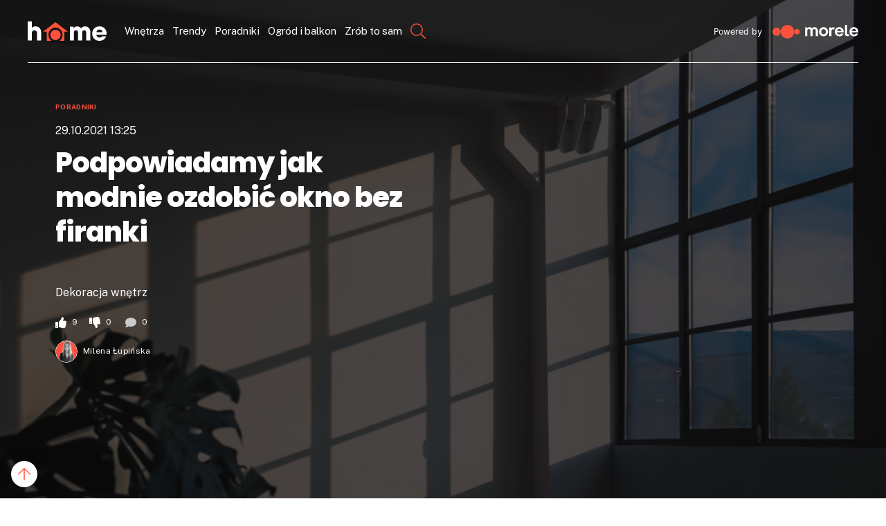

--- FILE ---
content_type: text/html; charset=utf-8
request_url: https://www.google.com/recaptcha/api2/aframe
body_size: 268
content:
<!DOCTYPE HTML><html><head><meta http-equiv="content-type" content="text/html; charset=UTF-8"></head><body><script nonce="L8GMGP7iZWgAxFRlksN8aw">/** Anti-fraud and anti-abuse applications only. See google.com/recaptcha */ try{var clients={'sodar':'https://pagead2.googlesyndication.com/pagead/sodar?'};window.addEventListener("message",function(a){try{if(a.source===window.parent){var b=JSON.parse(a.data);var c=clients[b['id']];if(c){var d=document.createElement('img');d.src=c+b['params']+'&rc='+(localStorage.getItem("rc::a")?sessionStorage.getItem("rc::b"):"");window.document.body.appendChild(d);sessionStorage.setItem("rc::e",parseInt(sessionStorage.getItem("rc::e")||0)+1);localStorage.setItem("rc::h",'1768971128707');}}}catch(b){}});window.parent.postMessage("_grecaptcha_ready", "*");}catch(b){}</script></body></html>